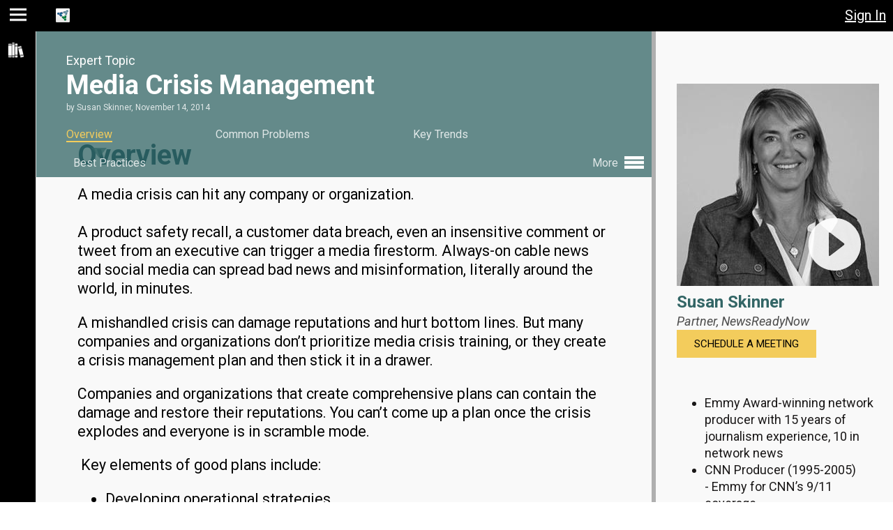

--- FILE ---
content_type: text/html; charset=utf-8
request_url: https://www.trustedpeer.com/t/media-crisis-management
body_size: 6794
content:

<!DOCTYPE html>
<html lang="en">
<head>
  <meta http-equiv="X-UA-Compatible" content="IE=edge">

  <meta name="viewport" content="width=device-width, initial-scale=1">
  <link rel="shortcut icon" href="/favicon.ico" type="image/x-icon">
  <meta name="apple-mobile-web-app-capable" content="yes">
  <meta name="apple-mobile-app-status-bar-style" content="black">
  <link rel="manifest" href="/manifest.json">
  <link rel="apple-touch-icon" href="/images/tp-enterprise-logo.png" >
  <meta name="apple-mobile-web-app-status-bar-style" content="black-translucent">
<meta name="revisit-after" content="1 day">
<meta name="google-site-verification" content="mQWFD8RamjbsnQHUje2tYEz6MnEeSBOJLN6bUtncrd8">
<meta name="trustedpeer-enterprise-name" content="TrustedPeer">
<meta name="msvalidate.01" content="A9D7ECF9CAD5E606A926BA8500829561">
<meta name="copyright" content="Copyright 2023 TrustedPeer, Inc.">
<meta http-equiv="Content-Type" content="text/html; charset=utf-8">
<link href="/e/0/images/apple-touch-icon-60x60.png" rel="apple-touch-icon">
<link href="/e/0/images/apple-touch-icon-76x76.png" rel="apple-touch-icon" sizes="76x76">
<link href="/e/0/images/apple-touch-icon-120x120.png" rel="apple-touch-icon" sizes="120x120">
<link href="/e/0/images/apple-touch-icon-152x152.png" rel="apple-touch-icon" sizes="152x152">
<link rel="canonical" href="https://www.trustedpeer.com:443/t/media-crisis-management/overview">
<meta name="description" content="TrustedPeer Expert Susan Skinner and Media Crisis Management Overview">
<title>Susan Skinner and Media Crisis Management Overview</title>
<link type="text/css" rel="stylesheet" href="//ajax.googleapis.com/ajax/libs/jqueryui/1.13.2/themes/smoothness/jquery-ui.css">
<link type="text/css" rel="stylesheet" href="/e/0/css/tp-page-14905.css">
<link type="text/css" rel="stylesheet" href="/e/0/css/gui2021-14905.css">
<link type="text/css" rel="stylesheet" href="/e/0/css/style-14905.css">

</head>

<body tabindex="-1" class=" ">
    <p class="skip-link">
        <a tabindex="0" href="#main-skip-target" class="element-invisible">Jump to main content</a>
        <a tabindex="0" href="#navigation-skip-target" name="navigation" class="element-invisible">Jump to page navigation</a>
        <a tabindex="0" href="#search-skip-target" class="element-invisible">Jump to search</a>
    </p>
    <script type="text/javascript" nonce="61845301664632565522">
     var IsProduction = true;
     var Ent_ID = 0;
     var Revision = 14905;
     document.cookie = "rev=14905;path=/;max-age=2592000;secure=true";
     function onloaded(f){ (document.readyState === 'complete' && f()) || window.addEventListener('load', f);}
    </script>
    <div id="bounds" class="gui2021">
        <div id="page"
             class="  ">
            <div id="page-header" class="no-select no-print" role="banner">
                <!-- header -->
<div role="button" tabindex="0" title="Toggle Menu" class="fred hoverable fred-header-color fred-menu hamburger"></div>
<div class="site-name-holder">
    <img alt="" class="logo" src="/e/0/images/small-logo.png"/>
    <span class="no-select site-name"><a data-reload="1" style="text-decoration: none;color:inherit" href="/home">TrustedPeer</a></span>
</div>
<div role="button" tabindex="0" title="Toggle Chat" class="require-login fred hoverable fred-header-color fred-chat" data-cmd="toggle-chat"></div>
<div class="unread-messages" data-channel="chats"></div>
<div title="View Inbox" class="require-login fred hoverable fred-header-color fred-mail message" data-cmd="go" role="link" tabindex="0" data-href="/messages/inbox"></div>
<div class="unread-messages" data-channel="messages"></div>


<span class="login require-not-login" role="button">Sign In</span>
<div role="button" title="close" class="fred hoverable fred-header-color fred-close close" data-cmd="close-window"></div>
<span id="switch-enterprise-holder"></span>

            </div>
            <div tabindex="-1" role="navigation" id="navigation2021" class="no-print no-select"><!-- navigation2021.html -->
<ul class="navigation-menu"><li label="Resources" class="fred fred-library hoverable fred-header-color parent"><span class="menu-item " tabindex="0" id=navigation-skip-target role="link">Resources</span><ul><li label="Blog" data-cmd="go" class="submenu-item hoverable fred-header-color" data-href="/blogs"><span class="menu-item " tabindex="0"  role="link">Blog</span></li></ul></li><li label="Help" data-cmd="go-help" data-href="/help/index.html" class="fred fred-help hoverable fred-header-color menu-bottom "><span class="menu-item " tabindex="0"  role="link">Help</span></li>
    <li class="menu-bottom-link">
        <a href="/privacy-policy">Privacy</a>&nbsp;&mdash;&nbsp;<a href="/terms-use">Terms</a>
    </li>
</ul>
</div>
            <div id="content-holder" role="main">
                <div class="print-only" id="print-header">Reprinted from TrustedPeer<br/>www.trustedpeer.com</div>
                <div class="main-content" id="content">
                    <!-- content-start --><!-- a_topic.html -->

<div id='topic' itemscope itemtype="http://schema.org/Organization">
  <span itemprop="name" style="display:none;">TrustedPeer</span>
  <!-- expert_info_block.html -->
  <div class="expert-info no-print">
    <div class="expert-header">
      <div class="expert-title-line">
        <div>Meet the Expert</div>
        <div class="expert-title-name">
          <h2>
              <a rel="author" href="/users/Susan-Skinner-1" title="View Expert's Profile">
                  Susan Skinner
              </a>
          </h2>
        </div>
      </div>
      <div class="image-holder">
        <a class="video-overlay" data-cmd="video-overlay" title="View video" data-host="vimeo" data-name="Susan-Skinner"
           data-src="92979447">
            <img class=" user"
                 src="/cache/photos/44681696c5f50d5596159ea25114bd5cd5a8aaa5-1403631620.jpg-290"
                 alt="Susan Skinner"/>
        </a>
        <div data-cmd="video-overlay" class="play-video"></div>
      </div> <!-- image-holder -->
      <div class="expert-details">
        <h2>
          <span itemid="/users/Susan-Skinner-1" itemtype="http://schema.org/Person" itemscope="" itemprop="author">
            <a rel="author" href="/users/Susan-Skinner-1" title="View Susan Skinner's Profile">
              <span itemprop="name">
                Susan Skinner
              </span>
            </a>
          </span>
        </h2>
        <div class="company">Partner, <a rel="nofollow" href="http://www.newsreadynow.com">NewsReadyNow</a></div>
        <div style="position:relative; height: 5em;">
            <!-- contact_types.txt -->
<a class="no-print button yellow-hover" href="/book_session/Susan-Skinner-1/">Schedule a Meeting</a>

        </div>
        
        <div class="expert-summary">
          <ul><li>Emmy Award-winning network producer with 15 years of journalism experience, 10 in network news</li><li>CNN Producer (1995-2005) - Emmy for CNN’s 9/11 coverage</li><li>Field producer for FOX News</li><li>Co-founder and principal of<em> </em><em>NewsReadyNow<strong> </strong></em>providing training for professionals who find themselves speaking in front of a camera for broadcast news, YouTube or Skype or preparation for crisis management</li></ul>
          <div class="more">
            <a href="/users/Susan-Skinner-1" title="View Expert's Profile">
                <div class="hidden">View Expert's Profile</div>
                More <span>&#x25B6;</span>
            </a>
          </div>
        </div>

        <div class="starting">Meeting Packages from $400</div>
        <div class="package">
          <span class="session" data-option="purchase"
                data-href="/book_session/362">
            <img src="/images/expertPackage.png" alt="Expert Package"
                 title="Schedule a Meeting"/>
          </span>
          <div class="title">
          <span class="session" data-option="purchase"
                data-href="/book_session/362">
            Your Meeting Package Includes:
          </span>
          </div>
          <ul>
            <li>All 7 Best Practices</li>
            <li>Pre-Meeting Discovery Process</li>
            <li>One-on-One Call with Expert</li>
            <li>
            Meeting Summary Report</li>
            <li>Post-Meeting Engagement</li>
          </ul>
        </div>
        <div class="view-expert-info" style="text-align: center;">
          <a href="/users/Susan-Skinner-1" class="button transparent-hover">View Expert Info</a>
        </div>
        <div class="related-topics">
          <h2>Related Topics</h2>
            <div><a href="/t/developing-and-executing-successful-pr-strategies">Developing and Executing Successful PR Strategies</a></div>
            <div><a href="/t/executive-communications-strategies-connecting-internally-your-employees">Executive Communications - Strategies for Connecting Internally with your Employees</a></div>
            <div><a href="/t/media-training">Media Training</a></div>
            <div><a href="/t/strategic-communications-and-presentations">Strategic Communications and Presentations</a></div>
            <div><a href="/t/corporate-storytelling">Strategic Messaging - Storytelling</a></div>
        </div>
      </div>
    </div>
  </div> <!-- expert-info -->

  <div class="topic-info full-header" itemscope itemtype="http://schema.org/ScholarlyArticle">
    <div class="topic-content-holder">
      <div class="topic-header-holder-print print-only">
          <div class="print-only" style="float:right">
              <img class=" user" 
                   src="/cache/photos/44681696c5f50d5596159ea25114bd5cd5a8aaa5-1403631620.jpg-150"
                   alt="Susan Skinner"/>
          </div>
          <h1 class="title">Media Crisis Management</h1>
          <div class="byline">
              by 
              <span class="author">Susan Skinner</span>,
              <span class="published">November 14, 2014</span>
          </div>
          <div class="company" style="margin-left: 1.35em">Partner, NewsReadyNow</div>
      </div>
      <div class="topic-content">
        <h2>Overview</h2>
        
<div data-section="overview">
<input type="hidden" name="topic_id" value="362"/>
    <div id="overview">
      <p>A media crisis can hit any company or organization. <br><br>A product safety recall, a customer data breach, even an insensitive comment or tweet from an executive can trigger a<span> </span>media firestorm. Always-on cable news and social media can spread bad news and misinformation, literally around the world, in minutes.<br></p><p>A mishandled crisis can damage reputations and hurt bottom lines. But many companies and organizations don’t prioritize media crisis training, or they create a crisis management plan and then stick it in a drawer. </p><p>Companies and organizations that create comprehensive plans can contain the damage and restore their reputations. You can’t come up a plan once the crisis explodes and everyone is in scramble mode. </p><p><span> </span>Key elements of good plans include:</p><ul><li>Developing operational strategies.<br></li><li>Creating internal and external communication plans.</li><li>Identifying the right spokespeople and training them to deal with the media.</li><li>Reviewing what worked and what didn’t once the crisis dies down. </li></ul><p>How well the plan is executed is crucial to your success. You could become the next JetBlue – a model of effective crisis management – or a case study in how not to do it.<br><br>The repercussions from a mishandled media crisis can linger for years; everything lasts forever on the Internet. Companies and organizations that get it right can move fast to get past the crisis.<br></p>
    </div>
</div>


        <a class="button transparent-hover right-chevron no-print"
           href="/t/media-crisis-management/problems">Next: Common Problems</a>
      </div> <!-- topic-content -->
    </div> <!-- topic-content-holder -->
    <div class="topic-header-holder no-print">
      <div class="topic-header ">
        <div class="topic-header-summary">
          <div><span class="title">Media Crisis Management</span>:
            <span class="section">Overview</span>
          </div>
        </div> <!-- topic-header-summary -->

        <div class="topic-header-full">
          <div class="function no-print">
            Expert Topic
          </div>
          <h1 class="title">Media Crisis Management</h1>
          <div class="byline">
            by 
            <span class="author">Susan Skinner</span>,
            <span class="published">November 14, 2014</span>
          </div>
          <div class="topic-menu no-print">
            <ul>
              <li class="active">
                <a href="/t/media-crisis-management/overview/">Overview</a>
                <div class="pointer"></div>
              </li>
              <li class="">
                <a href="/t/media-crisis-management/problems/">Common Problems</a>
                <div class="pointer"></div>
              </li>
              <li class="">
                <a href="/t/media-crisis-management/trends/">Key Trends</a>
                <div class="pointer"></div>
              </li>
              
              <li class=" medium-width-hide">
                <a href="/t/media-crisis-management/practices/">Best Practices</a>
                <div class="pointer"></div>
              </li>
              <li class="more">More
              <ul>
                <li class=" medium-width-show">
                  <a href="/t/media-crisis-management/practices/">Best Practices</a>
                  <div class="pointer"></div>
                </li>
              <li class="">
                <a href="/t/media-crisis-management/audience/">Target Audience</a>
                <div class="pointer"></div>
              </li>
              <li class="">
                <a href="/t/media-crisis-management/risks/">Risks &amp; Opportunities</a>
                <div class="pointer"></div>
              </li>
              <li class="">
                <a href="/t/media-crisis-management/skills/">Skills</a>
                <div class="pointer"></div>
              </li>
              <li class="">
                <a href="/t/media-crisis-management/terms/">Defined Terms</a>
                <div class="pointer"></div>
              </li>
              <li class="">
                <a href="/t/media-crisis-management/resources/">Resources</a>
                <div class="pointer"></div>
              </li>
              </ul></li>
            </ul>
          </div>
        </div> <!-- topic-header-full -->
      </div> <!-- topic-header -->
    </div> <!-- topic-header-holder -->
  </div> <!-- topic-info -->
</div> <!-- #topic -->
<script>onloaded(function() {load_topic();});</script>
<!-- content-end -->


                </div>
                <div class="load">Loading...</div>
            </div>
        </div>
    </div>
    <div id="help-dialog" class="popup help-dialog" style="display:none">
    <div class="popup-content">
      <h1 id="how_can_we_help" class="title">How Can We Help?</h1>
      <div style="text-align: center; font-size:1.25em; margin-bottom: .5em;">
        <a href="/help/index.html" target="help" tabindex="0"><button type="button" style="font-weight:bold;font-size:.8em" class="help-button">Online Help</button></a>, or send us a note:
      </div>                   
        <form>
          <div>
            <textarea aria-labelledby="how_can_we_help" 
                      placeholder="Question, Comment, want a Demo?" name="question" rows="10" cols="100"></textarea>
            <div class="inputs">
              <input type="hidden" name="url" value=""/>
              <input type="hidden" name="browser" value=""/>
              <input type="hidden" name="support_type" value="question"/>
              <input type="email" aria-label="Email address"
                     placeholder="Email address" name="email" value="" autocorrect="off" spellcheck="false"/><br/>
              <input type="text" aria-label="Name (optional)"
                     placeholder="Name (optional)" name="name" value="" autocorrect="off" spellcheck="false"
                     autocapitalize="words"/>
            </div>
            <div class="note">
              Please provide your email, if you'd like us to respond.<br/>Or, <a name="switch-call-us">Give Us a Call</a>
            </div>
          </div>
        </form>
      <div class="button-bar">
        <div class="half">
          <button type="button" class="yellow-hover" data-button-name="submit" name="submit">Submit</button>
        </div>
        <div class="half">
          <button type="button" class="yellow-hover" data-button-name="cancel" name="cancel">Cancel</button>
        </div>
      </div>
    </div>
</div> <!-- help-dialog -->

      <div id="recommendation-request-dialog" class="popup" style="display:none">
    <div class="popup-content">
      <h1 class="title">Tell Us More</h1>
      <form>
        <div>
          <input type="hidden" name="support_type" value="find_expert"/>
          <textarea class="required" data-field_name="Your Question or Need"
                    rows="3" cols="100"
                    aria-label="Tell us about your problem or expertise need."
                    placeholder="Tell us about your problem or business expertise need." name="my_need"></textarea><br/>
          <textarea rows="3" cols="100"
                    aria-label="Tell us about your company (e.g., products, services, size, location). Any other relevant details?"
                    placeholder="Tell us about your company (e.g., products, services, size, location). Any other relevant details?" name="my_company"></textarea>
          <div class="inputs">
            <input class="required" data-field_name="Contact Info"
                   type="text" placeholder="Your email address or phone number, so we can reply" name="email"
                   aria-label="Your email address or phone number, so we can reply"
                   value="" autocorrect="off" spellcheck="false"/><br/>
            <input class="required" data-field_name="Your Name"
                   aria-label="Your name"
                   type="text" placeholder="Name" name="name"
                   value="" autocorrect="off" autocapitalize="words" spellcheck="false"/>
          </div>
          <div class="note">
            Please provide your email or phone number, so we can respond.<br/>
            Or, <a name="switch-call-us">Give Us a Call</a>
          </div>
        </div>
      </form>
      <div class="button-bar">
        <div class="half">
          <button type="button" class="yellow-hover" data-button-name="submit" name="submit">Submit</button>
        </div>
        <div class="half">
          <button type="button" class="yellow-hover" data-button-name="cancel" name="cancel">Cancel</button>
        </div>
      </div>
    </div>
  </div> <!-- recommendation-request-dialog -->

    <div id="register-dialog" class="popup" style="display:none">
    <div class="popup-content">
        <h1 class="title">Register for Free</h1>
        <div class="sub-title"></div>
        <div class="inputs">
            <div class="name">
                <input type="text" name="first_name" 
                       aria-label="First name"
                       placeholder="First name" autocorrect="off" autocapitalize="words" spellcheck="false"/>
                <input type="text" name="last_name" 
                       aria-label="Last name"
                       placeholder="Last name" autocorrect="off" autocapitalize="words" spellcheck="false"/>
            </div>
            <input type="email" name="username" 
                   aria-label="Email address"
                   placeholder="Email address" autocorrect="off" autocomplete="email" spellcheck="false"/><br/>
            <input type="email" name="username2" 
                   aria-label="Re-enter email"
                   placeholder="Re-enter Email" autocorrect="off" autocomplete="email" spellcheck="false"/><br/>
            <div class="accept-terms">
                By clicking on "Register" you confirm you accept the
                <a href="/terms-use" target="_blank">Terms of Use</a> and the 
                <a href="/privacy-policy" target="_blank">Privacy Policy</a>.
            </div>
            <div class="button-bar">
                <button type="button" class="yellow-hover" data-button-name="register" data-name="register">Register</button>
            </div>
            <div class="login">Already registered? <a>Sign in</a></div>
        </div> <!-- inputs -->
    </div> <!-- popup-content -->
</div> <!-- register-dialog -->

          <div id="forgot-dialog" class="popup" style="display:none">
        <div class="popup-content">
          <h1 class="title">Need a New Password?</h1>
          <div class="sub-title">
            No problem, we'll reset your password and email you a link
            where you can easily create a new password.
          </div>
          <div>
            <form>
            <input type="email" name="username" aria-label="Email address"
                   placeholder="Email address" autocorrect="off" spellcheck="false"/>
            </form>
          </div>
          <div class="button-bar">
            <button type="button" class="yellow-hover" data-button-name="send">Send Email</button>
          </div>
        </div> <!-- popup-content -->
      </div> <!-- forgot-dialog -->

          <div id="new-login-instructions" class="popup" style="display:none">
        <div class="popup-content">
          <h1>On its way. </h1>
          <div class="details">
            Registration confirmation instructions have been sent to your email address
            from user <span style="font-family:courier;font-size:16px;font-weight:bold;color:#012C6e;">support@trustedpeer.com</span><br/><br/>
            Follow the instructions in the email to activate your account and set your password for future access.
            <br/><br/>
            <b>Didn't get the email?</b>
            <ul>
              <li>Check the junk or spam folder in your email</li>
              <li>We can resend the email (just repeat your login attempt and select "missing password")</li>
              <li>Send email directly to us at <a href="mailto:support@trustedpeer.com"><span style="font-size:16px;font-family:courier;font-weight:bold;color:#012C6e;">support@trustedpeer.com</span></a> and we will take a look.</li>
            </ul>
          </div>
        </div>
      </div> <!-- new-login-instructions -->


    

      <div id="forgot-login-instructions" class="popup" style="display:none">
        <div class="popup-content">
          <h1>On its way. </h1>
          <div class="details">
            Login instructions have been sent to your email address from
            user <span style="font-family:courier;font-weight:bold;font-size:16px;color:#012C6e;">support@trustedpeer.com</span><br/><br/>
            Follow the instructions in the email to activate your account and set your password.
            <br/><br/>
            <b>Didn't get the email?</b>
            <ul>
              <li>Check the junk or spam folder in your email</li>
              <li>We can resend the email (just repeat your login attempt and select "forgotten password")</li>
              <li>Send email directly to us at <a href="mailto:support@trustedpeer.com"><span style="font-size:16px;font-family:courier;font-weight:bold;color:#012C6e;">support@trustedpeer.com</span></a> and we will take a look.</li>
            </ul>
          </div>
        </div>
      </div> <!-- forgot-login-instructions -->

    <div class="no-print remember-me-prompt"></div>

    <script src="https://apis.google.com/js/api.js"></script>
    <script src="https://accounts.google.com/gsi/client" async defer></script>
    <script src="//code.jquery.com/jquery-3.6.1.min.js" type="text/javascript"></script>
    <script src="//ajax.googleapis.com/ajax/libs/jqueryui/1.13.2/jquery-ui.min.js" type="text/javascript"></script>
    <script src="/tinymce/tinymce6.full.min.js" type="text/javascript"></script>
    
    
    
    
    <script src="/js/tp-14905.js" type="text/javascript"></script>
    <!-- Google Analytics -->
<script nonce="61845301664632565522">
(function(i,s,o,g,r,a,m){i['GoogleAnalyticsObject']=r;i[r]=i[r]||function(){
(i[r].q=i[r].q||[]).push(arguments)},i[r].l=1*new Date();a=s.createElement(o),
m=s.getElementsByTagName(o)[0];a.async=1;a.src=g;m.parentNode.insertBefore(a,m)
})(window,document,'script','//www.google-analytics.com/analytics.js','_gaTracker');

ga.ga('create', 'UA-35462539-1', 'auto');
ga.ga('require', 'displayfeatures');
ga.ga('require', 'linkid');
ga.ga('set', 'dimension2', 'Anonymous');
var i,cl=document.cookie.split(';'),r='Other';
for(i=0;i<cl.length;i+=1){
  var n=cl[i].split('=')[0].trim();
  if(n==='_tpadmin'){
    r='Admin';
    break;
  } else if(n==='_tpstaff')
    r='Staff';
}
ga.ga('set', 'dimension1', r);
ga.ga('send', 'pageview');
</script>
<!-- Google tag (gtag.js) -->
<script async src="https://www.googletagmanager.com/gtag/js?id=G-P1WSF8EM2B"></script>
<script>
  window.dataLayer = window.dataLayer || [];
  function gtag(){dataLayer.push(arguments);}
  gtag('js', new Date());

  gtag('config', 'G-P1WSF8EM2B');
</script>
<!-- End Google Analytics -->
  
</body>
</html>


--- FILE ---
content_type: text/css
request_url: https://www.trustedpeer.com/e/0/css/style-14905.css
body_size: -67
content:
/* GENERATED FILE: DO NOT EDIT */
